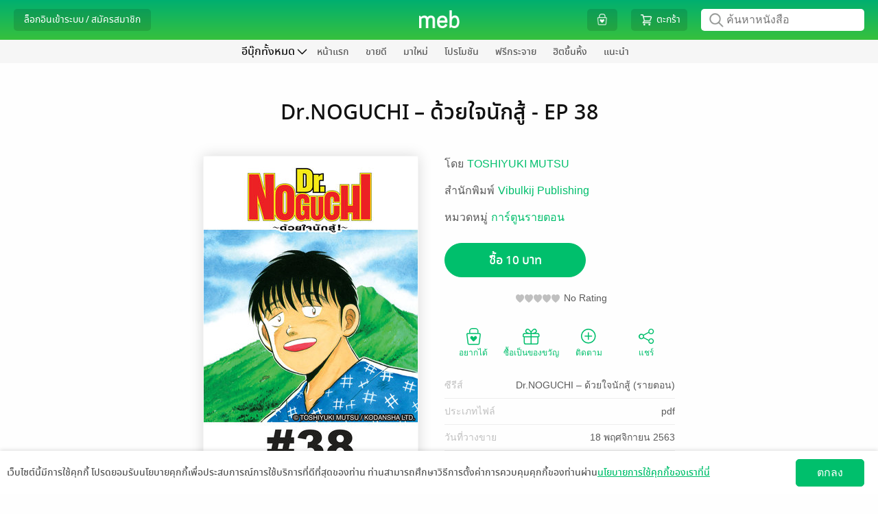

--- FILE ---
content_type: text/javascript; charset=UTF-8
request_url: https://www.mebmarket.com/config_js.php?1768974778
body_size: 6119
content:
var action_buffet = ['ListBuffetBook','Buffet','MyBuffet','ListPublisherBuffet','ListPublisherBuffetBooks','ListCategoryBuffet','ListCategoryBuffetBooks','NewEntryBuffet','BestsellerBuffet','SearchBuffetBookResult','SearchBuffetBook','BookDetailsBuffet','ShowMagazineBuffet','ListBundleTypeItem','FeatureNewEntryBuffet','FeatureBestsellerBuffet','ShowAllMagazineBuffet'] ;var BaseURL = "https://www.mebmarket.com/";var ImgDatePick = "https://web-asset.mebmarket.com/web/dist/assets/images/calendar.gif";var BASE_PG="";var BASE_PAGE="/config_js.php";var SITE_URL_HTTP_INCLUDE = "http://www.mebmarket.com/web/";var SITE_URL_HTTPS_INCLUDE = "https://www.mebmarket.com/web/";var SITE_URL_HTTP = "http://www.mebmarket.com/";var SITE_URL_HTTPS = "https://www.mebmarket.com/";var MEB_URL_HTTPS = "https://www.mebmarket.com/";var PUB_CONSOLE_URL_HTTPS = "https://www.mebmarket.com/pubconsole/";var LIMIT =  {SUB_DIR:1000,
					COLUMN:{
							writer:4,
							book:{
								details:4,
								thumb:4,
								}
							},
					};var ASSETS_IMAGES = "https://web-asset.mebmarket.com/web/dist/assets/images/";var ASSETS_SCRIPTS = "https://web-asset.mebmarket.com/web/dist/assets/js/";var ASSETS_CSS = "https://web-asset.mebmarket.com/web/dist/assets/css/";var ASSETS = "https://www.mebmarket.com/web/dist/assets/";var APP_PLATFORM = "WEB";var DEFAULT_APP_ID = "ASK";var WEB_DEVICE_ID = "3aa58b219ab482569da9593b53dc1b4b";var WEB_DEVICE_NAME = "www.mebmarket.com";var COOKIE_PATH_FRONT = "/";var COOKIE_DOMAIN = "mebmarket.com";var RECAPTCHA_PUBLIC_KEY = "6LdH-f0nAAAAAKxqTqTobCTBlyvRU2vGksndV5KN";DEFAULT_APP_ID = "ASK";APP_PLATFROM = "";PAYPAL_SERVICE_CHARGE = "";var MIN_WIDTH_DESKTOP_SIZE = "568";var WIDTH_TABLET = "768";var WIDTH_MOBILE = "320";var MARGIN_WEB = "20";var MARGIN_WEB_MOBILE = "10";var WIDTH_IMAGE_LOGO = "160";var WIDTH_IMAGE_LOGO_MOBILE = "110";var HEIGHT_TOP_MENU_BAR = "48";var WIDTH_TOP_MENU_BAR_CONTENT = "600";var HEIGHT_STORE_MENU_BAR = "32";var WIDTH_STORE_MENU_BAR_CONTENT = "752";var WIDTH_STORE_MENU = "728";var MIN_WIDTH_STORE_MENU = "650";var WIDTH_STORE_MENU_MOBILE = "300";var COUNT_STORE_MENU = "8";var COUNT_STORE_MENU_BUFFET = "10";var COUNT_STORE_MENU_PUBLISHER = "6";var MIN_WIDTH_WINDOW = "1000";var ACTION_PUBLISHER = ['Publisher','SearchBookPublisher','BookDetailsPublisher','SeriesDetailPublisher','PrivilegePublisher','PromotionPublisher','SeriesPublisherBooks','BestsellerPublisherBooks','NewEntryPublisherBooks','MagazinePublisher','SearchSeriesPublisher'] ;var APP_URL_ALL = ['ONE','VBK','SOF','PUC','TOU','AMR','HSM','JAM','PHX','ENT','SIC','BK2','NED','SET','THK','TRI','MTC','HBN','DNT','NNH','MAN'] ;var APP_URL = {"ONE" : "https://www.theonebook.com/", "VBK" : "https://vibulkij.mebmarket.com/", "SOF" : "https://sofapublishing.mebmarket.com/", "PUC" : "https://punica.mebmarket.com/", "TOU" : "https://touchpub.mebmarket.com/", "AMR" : "https://amarinbooks.mebmarket.com/", "HSM" : "https://hongsamut.mebmarket.com/", "JAM" : "https://jamsai.mebmarket.com/", "PHX" : "https://phoenix.mebmarket.com/", "ENT" : "https://enterbooks.mebmarket.com/", "SIC" : "https://siaminter.mebmarket.com/", "BK2" : "https://bongkoch.mebmarket.com/", "NED" : "https://nedcomics.mebmarket.com/", "SET" : "https://settrade.mebmarket.com/", "THK" : "https://thinknet.mebmarket.com/", "TRI" : "https://tripitaka.mebmarket.com/", "MTC" : "https://matichon.mebmarket.com/", "HBN" : "https://happybanana.mebmarket.com/", "DNT" : "https://dharmniti.mebmarket.com/", "NNH" : "https://1168ebooks.mebmarket.com/", "MAN" : "https://mandarinthai.mebmarket.com/", };var OTHER_APP_ID = ['ONE'] ;var BANKS_JSON = '[{"id":1,"code":"BBL","name":{"th":"\u0e18\u0e19\u0e32\u0e04\u0e32\u0e23\u0e01\u0e23\u0e38\u0e07\u0e40\u0e17\u0e1e \u0e08\u0e33\u0e01\u0e31\u0e14 (\u0e21\u0e2b\u0e32\u0e0a\u0e19)","en":"Bangkok Bank Public Company Limited"}},{"id":2,"code":"KBANK","name":{"th":"\u0e18\u0e19\u0e32\u0e04\u0e32\u0e23\u0e01\u0e2a\u0e34\u0e01\u0e23\u0e44\u0e17\u0e22 \u0e08\u0e33\u0e01\u0e31\u0e14 (\u0e21\u0e2b\u0e32\u0e0a\u0e19)","en":"KASIKORNBANK Public Company Limited"}},{"id":3,"code":"SCB","name":{"th":"\u0e18\u0e19\u0e32\u0e04\u0e32\u0e23\u0e44\u0e17\u0e22\u0e1e\u0e32\u0e13\u0e34\u0e0a\u0e22\u0e4c \u0e08\u0e33\u0e01\u0e31\u0e14 (\u0e21\u0e2b\u0e32\u0e0a\u0e19)","en":"Siam Commercial Bank Public Company Limited"}},{"id":4,"code":"BAY","name":{"th":"\u0e18\u0e19\u0e32\u0e04\u0e32\u0e23\u0e01\u0e23\u0e38\u0e07\u0e28\u0e23\u0e35\u0e2d\u0e22\u0e38\u0e18\u0e22\u0e32 \u0e08\u0e33\u0e01\u0e31\u0e14 (\u0e21\u0e2b\u0e32\u0e0a\u0e19)","en":"Bank of Ayudhya Public Company Limited"}},{"id":5,"code":"KTB","name":{"th":"\u0e18\u0e19\u0e32\u0e04\u0e32\u0e23\u0e01\u0e23\u0e38\u0e07\u0e44\u0e17\u0e22 \u0e08\u0e33\u0e01\u0e31\u0e14 (\u0e21\u0e2b\u0e32\u0e0a\u0e19)","en":"Krung Thai Bank Public Company Limited"}},{"id":7,"code":"TTB","name":{"th":"\u0e18\u0e19\u0e32\u0e04\u0e32\u0e23\u0e17\u0e2b\u0e32\u0e23\u0e44\u0e17\u0e22\u0e18\u0e19\u0e0a\u0e32\u0e15 \u0e08\u0e33\u0e01\u0e31\u0e14 (\u0e21\u0e2b\u0e32\u0e0a\u0e19)","en":"TMBThanachart Bank Public Company Limited"}},{"id":8,"code":"UOB","name":{"th":"\u0e18\u0e19\u0e32\u0e04\u0e32\u0e23\u0e22\u0e39\u0e42\u0e2d\u0e1a\u0e35 \u0e08\u0e33\u0e01\u0e31\u0e14 (\u0e21\u0e2b\u0e32\u0e0a\u0e19)","en":"Union Overseas Bank (Thai) Public Company Limited"}},{"id":11,"code":"CIMB","name":{"th":"\u0e18\u0e19\u0e32\u0e04\u0e32\u0e23 \u0e0b\u0e35\u0e44\u0e2d\u0e40\u0e2d\u0e47\u0e21\u0e1a\u0e35 \u0e44\u0e17\u0e22 \u0e08\u0e33\u0e01\u0e31\u0e14 (\u0e21\u0e2b\u0e32\u0e0a\u0e19)","en":"CIMB Thai Bank Public Company Limited"}}]';var BANKS = jQuery.parseJSON(BANKS_JSON);var BANK_TYPE_JSON = '{"1":"\u0e2d\u0e2d\u0e21\u0e17\u0e23\u0e31\u0e1e\u0e22\u0e4c","2":"\u0e01\u0e23\u0e30\u0e41\u0e2a\u0e23\u0e32\u0e22\u0e27\u0e31\u0e19","3":"\u0e1d\u0e32\u0e01\u0e1b\u0e23\u0e30\u0e08\u0e33"}';var BANK_TYPE = jQuery.parseJSON(BANK_TYPE_JSON);LINE_CHANNEL_ID = "1464665687";LINE_LOGIN_URL = "https://access.line.me/dialog/oauth/weblogin?";LINE_LOGIN_URL_V2 = "https://access.line.me/oauth2/v2.1/authorize?";LINE_LOGIN_RESPONSE_TYPE = "code";var MEBCOIN_BUY = "https://mebcoin.mebmarket.com/?action=buy";var MEBSTAMP_URL = "https://mebstamp.mebmarket.com/?action=my_stamp";var BUSINESS_ID = "AE7WUARIMDAXKULV";var MEB_PROMPTPAY_ID = "0107565000581";var CDN_SERVER_WEB = "cdn-local.mebmarket.com/";var OWNPAY_BANK_ALL = ['ppay','scb','kbank','bbl'] ;var OWNPAY_BANK_ARRAY_JSON = '{"ppay":{"bank_name":"\u0e1a\u0e31\u0e0d\u0e0a\u0e35\u0e1e\u0e23\u0e49\u0e2d\u0e21\u0e40\u0e1e\u0e22\u0e4c","bank_name_en":"PromptPay account","bank_account":"0107565000581","bank_account_name":"\u0e1a\u0e23\u0e34\u0e29\u0e31\u0e17 \u0e40\u0e21\u0e1e \u0e04\u0e2d\u0e23\u0e4c\u0e1b\u0e2d\u0e40\u0e23\u0e0a\u0e31\u0e48\u0e19 \u0e08\u0e33\u0e01\u0e31\u0e14","bank_account_name_en":"Meb Corporation PCL","bg_color":"#00247E","color":"#FFF","color2":"#FFF","bank_account_type":"","bank_account_type_en":""},"scb":{"bank_name":"\u0e18\u0e19\u0e32\u0e04\u0e32\u0e23\u0e44\u0e17\u0e22\u0e1e\u0e32\u0e13\u0e34\u0e0a\u0e22\u0e4c (SCB)","bank_name_en":"Siam Commercial Bank (SCB)","bank_account":"405-1-39704-8","bank_account_name":"\u0e1a\u0e23\u0e34\u0e29\u0e31\u0e17 \u0e40\u0e21\u0e1e \u0e04\u0e2d\u0e23\u0e4c\u0e1b\u0e2d\u0e40\u0e23\u0e0a\u0e31\u0e48\u0e19 \u0e08\u0e33\u0e01\u0e31\u0e14 (\u0e21\u0e2b\u0e32\u0e0a\u0e19)","bank_account_name_en":"Meb Corporation PCL","bg_color":"#4E2A84","color":"#FFF","color2":"#F8AA08","bank_account_type":"\u0e2d\u0e2d\u0e21\u0e17\u0e23\u0e31\u0e1e\u0e22\u0e4c","bank_account_type_en":"Saving account"},"bbl":{"bank_name":"\u0e18\u0e19\u0e32\u0e04\u0e32\u0e23\u0e01\u0e23\u0e38\u0e07\u0e40\u0e17\u0e1e (BBL)","bank_name_en":"Bangkok Bank (BBL)","bank_account":"054-3-02009-3","bank_account_name":"\u0e1a\u0e23\u0e34\u0e29\u0e31\u0e17 \u0e40\u0e21\u0e1e \u0e04\u0e2d\u0e23\u0e4c\u0e1b\u0e2d\u0e40\u0e23\u0e0a\u0e31\u0e48\u0e19 \u0e08\u0e33\u0e01\u0e31\u0e14 (\u0e21\u0e2b\u0e32\u0e0a\u0e19)","bank_account_name_en":"Meb Corporation PCL","bg_color":"#00247E","color":"#FFF","color2":"#FFF","bank_account_type":"\u0e01\u0e23\u0e30\u0e41\u0e2a\u0e23\u0e32\u0e22\u0e27\u0e31\u0e19","bank_account_type_en":"Current account"},"kbank":{"bank_name":"\u0e18\u0e19\u0e32\u0e04\u0e32\u0e23\u0e01\u0e2a\u0e34\u0e01\u0e23\u0e44\u0e17\u0e22 (KBANK)","bank_name_en":"Kasikornbank (KBANK)","bank_account":"001-1-70310-0","bank_account_name":"\u0e1a\u0e23\u0e34\u0e29\u0e31\u0e17 \u0e40\u0e21\u0e1e \u0e04\u0e2d\u0e23\u0e4c\u0e1b\u0e2d\u0e40\u0e23\u0e0a\u0e31\u0e48\u0e19 \u0e08\u0e33\u0e01\u0e31\u0e14 (\u0e21\u0e2b\u0e32\u0e0a\u0e19)","bank_account_name_en":"Meb Corporation PCL","bg_color":"#3EA538","color":"#FFF","color2":"#FFF","bank_account_type":"\u0e2d\u0e2d\u0e21\u0e17\u0e23\u0e31\u0e1e\u0e22\u0e4c","bank_account_type_en":"Saving account"}}';var OWNPAY_BANK_ARRAY = jQuery.parseJSON(OWNPAY_BANK_ARRAY_JSON);var MEB_HTTP_HOST = "www.mebmarket.com";var IMAGE_CONTENT_LOADING_FAIL = "https://web-asset.mebmarket.com/web/dist/assets/images/ImageContentLoadingFail.gif";var API_SERVER_READ_A_WRITE = "https://api.readawrite.com/api/mebarticle/private/released/index.php";var TITLE_API_DOMAIN = "https://review.readawrite.com/api/mebtitle/private/released/index.php";var LIMIT_RECOMMEND_STICKER = "30";var PUBLIC_ASSETS_URL = "https://1417094351.rsc.cdn77.org/publicassets/";var VERSION_JS = "1768974778";var MEB_NOTIFICATION_FILE = "https://noti-static.mebmarket.com/";var MEB_NOTIFICATION_SERVER_END_POINT = "https://noti-api.mebmarket.com/";var MEB_NOTIFICATION_SERVER_ID = "www.mebmarket.com";var MEB_API_DOMAIN = "https://api.mebmarket.com/private/meb/api/released/index.php";var MEB_API_DOMAIN_EXTERNAL = "https://api.mebmarket.com/private/meb/api/released/index.php";var EXCEPT_PARAM_HTML_ENTITY = ['url','page_url','redirect'] ;var CATEGORY_ID_CARTOON = "227";var CATEGORY_ID_FICTION = "2";var BUNDLE_TYPE_ID = "2";const PAYMENT_GATEWAY = {"1":"Apple","2":"Credit Card","3":"Counter Service","4":"External","5":"Counter Service","6":"Credit Card","7":"PayPal","8":"2C2P Credit Card","10":"The 1 Card","11":"LINEPay","14":"TRUE IVR","15":"Meb Coin","16":"Dummy","17":"Alipay","18":"2C2P 123 Service","19":"2C2P Alipay","24":"Thai QR","28":"Dolfin","29":"ShopeePay","promo":"Promo"};const PAYMENT_GATEWAY_TEXT = {"1":"Apple","2":"\u0e1a\u0e31\u0e15\u0e23\u0e40\u0e04\u0e23\u0e14\u0e34\u0e15 \/ \u0e40\u0e14\u0e1a\u0e34\u0e15<br>(Paysbuy)","3":"\u0e40\u0e04\u0e32\u0e19\u0e4c\u0e40\u0e15\u0e2d\u0e23\u0e4c\u0e40\u0e0b\u0e2d\u0e23\u0e4c\u0e27\u0e34\u0e2a<br>(Paysbuy)","4":"\u0e42\u0e2d\u0e19\u0e40\u0e07\u0e34\u0e19\u0e40\u0e02\u0e49\u0e32\u0e1a\u0e31\u0e0d\u0e0a\u0e35\u0e18\u0e19\u0e32\u0e04\u0e32\u0e23<br>\u0e1e\u0e23\u0e49\u0e2d\u0e21\u0e40\u0e1e\u0e22\u0e4c (External)","5":"\u0e40\u0e04\u0e32\u0e19\u0e4c\u0e40\u0e15\u0e2d\u0e23\u0e4c\u0e40\u0e0b\u0e2d\u0e23\u0e4c\u0e27\u0e34\u0e2a<br>(\u0e40\u0e09\u0e1e\u0e32\u0e30\u0e17\u0e35\u0e48 7-Eleven)","6":"\u0e1a\u0e31\u0e15\u0e23\u0e40\u0e04\u0e23\u0e14\u0e34\u0e15 \/ \u0e40\u0e14\u0e1a\u0e34\u0e15","7":"PayPal","8":"\u0e1a\u0e31\u0e15\u0e23\u0e40\u0e04\u0e23\u0e14\u0e34\u0e15 \/ \u0e40\u0e14\u0e1a\u0e34\u0e15<br>(2c2p)","10":"\u0e0a\u0e33\u0e23\u0e30\u0e14\u0e49\u0e27\u0e22\u0e04\u0e30\u0e41\u0e19\u0e19 The 1","11":"LINE Pay","14":"TRUE IVR","15":"meb coin","16":"Dummy","17":"Alipay","18":"\u0e40\u0e04\u0e32\u0e19\u0e4c\u0e40\u0e15\u0e2d\u0e23\u0e4c\u0e23\u0e31\u0e1a\u0e0a\u0e33\u0e23\u0e30\u0e40\u0e07\u0e34\u0e19\u0e15\u0e48\u0e32\u0e07\u0e46<br>(123 Service)","19":"Alipay","24":"Thai QR","28":"Dolfin","29":"ShopeePay","promo":"Promo"};var FICTION_CATEGORY_ID_LIST = ['3','4','5','6','16','20','21','32','48','51','54','57','91','133','151','155','156','197','201','203','209','213','228'] ;var CARTOON_CATEGORY_ID_LIST = ['12','148','196','229','230','226'] ;var NEWSPAPER_CATEGORY_ID_LIST = ['196','31','33','35','37','39','43','44','50','53','55','59','63','66','71','72','74','77','80','87','99','101','114','116','120','142','144','152','153','157','195','211','218','219','220','221','222','223','224','94','95','96','150','199','200','214','215'] ;var OTHER_CATEGORY_ID_LIST = ['7','8','9','15','17','18','22','23','24','25','26','27','28','30','38','46','52','60','61','75','79','84','86','89','90','128','129','130','136','138','143','147','149','154','198','207','204','216','132','208','67','29'] ;var PUBLISHER_OWN_APP_ID_JSON = '{"422037":"VBK","727544":"SOF","6":"PUC","530158":"PUC","14525":"TOU","173146":"TOU","1170216":"TOU","760809":"SPI","1171046":"SPI","310235":"BK2","624666":"AMR","624669":"AMR","638590":"AMR","677367":"AMR","711944":"AMR","711949":"AMR","711957":"AMR","994963":"AMR","994964":"AMR","994976":"AMR","1036838":"AMR","1036842":"AMR","1130968":"AMR","2022532":"AMR","2190777":"AMR","9102967":"AMR","12031603":"AMR","6715243":"AMR","3706308":"AMR","6715382":"AMR","9680160":"AMR","5148917":"AMR","6149887":"AMR","320100":"HSM","2144916":"HSM","2144931":"HSM","425410":"JAM","1456691":"JAM","2493962":"PHX","257178":"SIC","62834":"NED","273343":"BRP","1296066":"KAI","2411764":"TUM","2779000":"TUM","2853031":"TUM","2938357":"TUM","6103948":"TUM","2938683":"TUM","7042887":"TUM","9039581":"TUM","2313282":"COMICO","1091987":"LPP","1151953":"FPP","988950":"DEX","3174593":"ENT","3975855":"ANM","581736":"SER","4177120":"SER","3464201":"SER","5158009":"SER","2477562":"SER","3889039":"SER","2232013":"SER","5290679":"SER","3394496":"SKT","9081585":"WECOMIC","8449200":"INK"}';var PUBLISHER_OWN_APP_ID = jQuery.parseJSON(PUBLISHER_OWN_APP_ID_JSON);var PUBLISHER_CONSOLE_URL = "https://www.mebmarket.com/publisherconsole/";var ACTION_SHOW_MID_BAR = ['','book_list','promotion','home_page','you_may_also_like','buffet','series','feature_bestsellers','feature_new_entry','buffet_home_page','feature_free','kids_home_page','text_books_home_page','home_page_enm','feature_bestsellers_enm','feature_new_entry_enm','home_page_esm','feature_bestsellers_esm','feature_new_entry_esm'] ;var KEY_SALT_NOTIFICATION = "N0T153V312PR0D";var APPLE_CLIENT_ID = 'com.mebmarket.com';var APPLE_REDIRECT_URL = 'https://www.mebmarket.com/signin_apple.php';var AGREEMENT_PATH_S3 = 'https://1827855842.rsc.cdn77.org/agreement/version_list.json';var NEWSFEED_STATUS = 'https://web-asset2.mebmarket.com/newsfeed/newsfeed-status.txt';var NEWSFEED_DATA = 'https://web-asset2.mebmarket.com/newsfeed/newsfeed-contents.txt';var API_SERVER_STAMP = 'https://mebstamp.mebmarket.com/api/';var API_SERVER_MEBCOIN = 'https://mebcoin.mebmarket.com/api/mebcoin/private/released/index.php';var MEBCOIN_REDIRECT_GOOGLE = 'https://mebcoin.mebmarket.com/?action=google';var PUBLISHER_GROUP_IN_STORE_JSON = '{"2411764":"TUM","2779000":"TUM","2853031":"TUM","2938357":"TUM","6103948":"TUM","7042887":"TUM"}';var PUBLISHER_GROUP_IN_STORE = jQuery.parseJSON(PUBLISHER_GROUP_IN_STORE_JSON);var MEB_LONGNAME_ENG = 'MEB Corporation Public Company Limited';var MEB_SHORTNAME_ENG = 'MEB Corporation PCL';var MEB_LONGNAME_THAI = 'บริษัท เมพ คอร์ปอเรชั่น จำกัด (มหาชน)';var MEB_SHORTNAME_THAI = 'บมจ. เมพ คอร์ปอเรชั่น';var MEB_TAX_ID = '0107565000581';var UNPROMOTED_CATEGORY_ID_LIST_JSON = '[63,201,211,252]';var SIGNIN_GOOGLE_URL = 'https://accounts.google.com/signin/oauth/oauthchooseaccount?';var SIGNIN_GOOGLE_CLIENT_ID = '1065361139762-ntd6iv5u2845b287aaehlj9mt4d317ms.apps.googleusercontent.com';var UNPROMOTED_CATEGORY_ID_LIST = jQuery.parseJSON(UNPROMOTED_CATEGORY_ID_LIST_JSON);var CATEGORY_PRIORITY = jQuery.parseJSON('{"2":1,"227":2,"1":3,"93":4,"60":5,"129":6,"154":7,"46":8,"15":9,"29":10,"216":11,"61":12,"84":13,"25":14,"89":15,"128":16,"86":17,"28":18,"18":19,"38":20,"79":21,"8":22,"136":23,"239":24,"241":25,"242":26,"17":27,"138":28,"130":29,"75":30,"143":31,"208":32,"132":33,"9":34,"147":35,"23":36,"22":37,"204":38,"90":39,"149":40,"7":41,"24":42,"198":43,"26":44,"52":45,"30":46,"102":47,"27":48,"212":49,"207":50,"67":51}');var CATEGORY_FICTION_PRIORITY = jQuery.parseJSON('{"21":1,"228":2,"155":3,"5":4,"57":5,"201":6,"54":7,"252":8,"51":9,"133":10,"4":11,"20":12,"156":13,"238":14,"6":15,"3":16,"197":17,"48":18,"32":19,"151":20,"203":21,"91":22,"209":23,"16":24,"213":25}');var PATH_ICON_SHOP_CAMPAIGN = 'https://web-asset2.mebmarket.com/images/shop_campaign_logo.png?web_012026';var NOT_SUPPORT_AND = '0';var BROWSER = 'Google Chrome';var DEFAULT_APP_ID_MEB_EN = "ENM";var DEFAULT_APP_ID_MEB_ES = "ESM";var WHITE_LIST_DISPLAY_RECOMMEND_CATEGORY = jQuery.parseJSON('[13555549]');var WHITE_LIST_DISPLAY_MENU_SERIES_JSON = '[6,11877,14196,58168,62834,67327,84325,107146,118424,167079,177102,206043,226506,257178,273343,310235,311474,312068,320100,342360,356215,381097,422037,425410,438410,462971,493887,513219,516652,530158,554605,567866,581736,588933,624666,636113,638590,681787,703941,727544,736915,743924,783744,784726,797343,828927,900287,929698,988950,1091987,1149576,1151953,1235017,1257289,1266833,1296066,1319612,1372822,1465261,1467240,1522050,1528258,1620917,1765970,1923772,1966735,2056531,2059960,2085517,2144916,2154202,2232013,2313282,2411764,2437391,2477562,2483655,2493962,2564489,2609255,2678049,2787208,2853031,2867987,2929992,2938357,2993653,3047248,3052370,3077676,3082802,3174593,3345212,3446993,3464201,3632800,3702363,3795413,3889039,3975855,4066973,4121065,4177120,4187631,4308121,4589861,4616926,4823947,4940215,5158009,5285695,5290679,5552776,6149887,6538560,6614551,6715243,6715382,6846531,7042887,8023082,8313552,8449200,9039581,9081585,9465939,10013537,10076256,10108515,13555549]';var WHITE_LIST_DISPLAY_MENU_SERIES = jQuery.parseJSON(WHITE_LIST_DISPLAY_MENU_SERIES_JSON);

--- FILE ---
content_type: application/javascript
request_url: https://web-asset.mebmarket.com/web/dist/assets/js/plugin/sweetalert/dist/sweetalert-for-ie.js?1768974778
body_size: 2265
content:
/*!
 * @overview es6-promise - a tiny implementation of Promises/A+.
 * @copyright Copyright (c) 2014 Yehuda Katz, Tom Dale, Stefan Penner and contributors (Conversion to ES6 API by Jake Archibald)
 * @license   Licensed under MIT license
 *            See https://raw.githubusercontent.com/jakearchibald/es6-promise/master/LICENSE
 * @version   3.1.2
 */

(function(){"use strict";function t(t){return"function"==typeof t||"object"==typeof t&&null!==t}function e(t){return"function"==typeof t}function n(t){W=t}function r(t){H=t}function o(){return function(){process.nextTick(a)}}function i(){return function(){U(a)}}function s(){var t=0,e=new Q(a),n=document.createTextNode("");return e.observe(n,{characterData:!0}),function(){n.data=t=++t%2}}function u(){var t=new MessageChannel;return t.port1.onmessage=a,function(){t.port2.postMessage(0)}}function c(){return function(){setTimeout(a,1)}}function a(){for(var t=0;G>t;t+=2){var e=X[t],n=X[t+1];e(n),X[t]=void 0,X[t+1]=void 0}G=0}function f(){try{var t=require,e=t("vertx");return U=e.runOnLoop||e.runOnContext,i()}catch(n){return c()}}function l(t,e){var n=this,r=n._state;if(r===et&&!t||r===nt&&!e)return this;var o=new this.constructor(p),i=n._result;if(r){var s=arguments[r-1];H(function(){C(r,o,s,i)})}else j(n,o,t,e);return o}function h(t){var e=this;if(t&&"object"==typeof t&&t.constructor===e)return t;var n=new e(p);return g(n,t),n}function p(){}function _(){return new TypeError("You cannot resolve a promise with itself")}function v(){return new TypeError("A promises callback cannot return that same promise.")}function d(t){try{return t.then}catch(e){return rt.error=e,rt}}function y(t,e,n,r){try{t.call(e,n,r)}catch(o){return o}}function m(t,e,n){H(function(t){var r=!1,o=y(n,e,function(n){r||(r=!0,e!==n?g(t,n):E(t,n))},function(e){r||(r=!0,S(t,e))},"Settle: "+(t._label||" unknown promise"));!r&&o&&(r=!0,S(t,o))},t)}function w(t,e){e._state===et?E(t,e._result):e._state===nt?S(t,e._result):j(e,void 0,function(e){g(t,e)},function(e){S(t,e)})}function b(t,n,r){n.constructor===t.constructor&&r===Z&&constructor.resolve===$?w(t,n):r===rt?S(t,rt.error):void 0===r?E(t,n):e(r)?m(t,n,r):E(t,n)}function g(e,n){e===n?S(e,_()):t(n)?b(e,n,d(n)):E(e,n)}function A(t){t._onerror&&t._onerror(t._result),T(t)}function E(t,e){t._state===tt&&(t._result=e,t._state=et,0!==t._subscribers.length&&H(T,t))}function S(t,e){t._state===tt&&(t._state=nt,t._result=e,H(A,t))}function j(t,e,n,r){var o=t._subscribers,i=o.length;t._onerror=null,o[i]=e,o[i+et]=n,o[i+nt]=r,0===i&&t._state&&H(T,t)}function T(t){var e=t._subscribers,n=t._state;if(0!==e.length){for(var r,o,i=t._result,s=0;s<e.length;s+=3)r=e[s],o=e[s+n],r?C(n,r,o,i):o(i);t._subscribers.length=0}}function P(){this.error=null}function x(t,e){try{return t(e)}catch(n){return ot.error=n,ot}}function C(t,n,r,o){var i,s,u,c,a=e(r);if(a){if(i=x(r,o),i===ot?(c=!0,s=i.error,i=null):u=!0,n===i)return void S(n,v())}else i=o,u=!0;n._state!==tt||(a&&u?g(n,i):c?S(n,s):t===et?E(n,i):t===nt&&S(n,i))}function M(t,e){try{e(function(e){g(t,e)},function(e){S(t,e)})}catch(n){S(t,n)}}function O(t){return new ft(this,t).promise}function k(t){function e(t){g(o,t)}function n(t){S(o,t)}var r=this,o=new r(p);if(!B(t))return S(o,new TypeError("You must pass an array to race.")),o;for(var i=t.length,s=0;o._state===tt&&i>s;s++)j(r.resolve(t[s]),void 0,e,n);return o}function Y(t){var e=this,n=new e(p);return S(n,t),n}function q(){throw new TypeError("You must pass a resolver function as the first argument to the promise constructor")}function F(){throw new TypeError("Failed to construct 'Promise': Please use the 'new' operator, this object constructor cannot be called as a function.")}function D(t){this._id=ct++,this._state=void 0,this._result=void 0,this._subscribers=[],p!==t&&("function"!=typeof t&&q(),this instanceof D?M(this,t):F())}function K(t,e){this._instanceConstructor=t,this.promise=new t(p),Array.isArray(e)?(this._input=e,this.length=e.length,this._remaining=e.length,this._result=new Array(this.length),0===this.length?E(this.promise,this._result):(this.length=this.length||0,this._enumerate(),0===this._remaining&&E(this.promise,this._result))):S(this.promise,this._validationError())}function L(){var t;if("undefined"!=typeof global)t=global;else if("undefined"!=typeof self)t=self;else try{t=Function("return this")()}catch(e){throw new Error("polyfill failed because global object is unavailable in this environment")}var n=t.Promise;(!n||"[object Promise]"!==Object.prototype.toString.call(n.resolve())||n.cast)&&(t.Promise=at)}var N;N=Array.isArray?Array.isArray:function(t){return"[object Array]"===Object.prototype.toString.call(t)};var U,W,z,B=N,G=0,H=function(t,e){X[G]=t,X[G+1]=e,G+=2,2===G&&(W?W(a):z())},I="undefined"!=typeof window?window:void 0,J=I||{},Q=J.MutationObserver||J.WebKitMutationObserver,R="undefined"!=typeof process&&"[object process]"==={}.toString.call(process),V="undefined"!=typeof Uint8ClampedArray&&"undefined"!=typeof importScripts&&"undefined"!=typeof MessageChannel,X=new Array(1e3);z=R?o():Q?s():V?u():void 0===I&&"function"==typeof require?f():c();var Z=l,$=h,tt=void 0,et=1,nt=2,rt=new P,ot=new P,it=O,st=k,ut=Y,ct=0,at=D;D.all=it,D.race=st,D.resolve=$,D.reject=ut,D._setScheduler=n,D._setAsap=r,D._asap=H,D.prototype={constructor:D,then:Z,"catch":function(t){return this.then(null,t)}};var ft=K;K.prototype._validationError=function(){return new Error("Array Methods must be provided an Array")},K.prototype._enumerate=function(){for(var t=this.length,e=this._input,n=0;this._state===tt&&t>n;n++)this._eachEntry(e[n],n)},K.prototype._eachEntry=function(t,e){var n=this._instanceConstructor,r=n.resolve;if(r===$){var o=d(t);if(o===Z&&t._state!==tt)this._settledAt(t._state,e,t._result);else if("function"!=typeof o)this._remaining--,this._result[e]=t;else if(n===at){var i=new n(p);b(i,t,o),this._willSettleAt(i,e)}else this._willSettleAt(new n(function(e){e(t)}),e)}else this._willSettleAt(r(t),e)},K.prototype._settledAt=function(t,e,n){var r=this.promise;r._state===tt&&(this._remaining--,t===nt?S(r,n):this._result[e]=n),0===this._remaining&&E(r,this._result)},K.prototype._willSettleAt=function(t,e){var n=this;j(t,void 0,function(t){n._settledAt(et,e,t)},function(t){n._settledAt(nt,e,t)})};var lt=L,ht={Promise:at,polyfill:lt};"function"==typeof define&&define.amd?define(function(){return ht}):"undefined"!=typeof module&&module.exports?module.exports=ht:"undefined"!=typeof this&&(this.ES6Promise=ht),lt()}).call(this);

--- FILE ---
content_type: application/javascript
request_url: https://web-asset.mebmarket.com/web/dist/assets/js/libs/ManageDate.js?1768974778
body_size: 664
content:
"use strict";function _typeof(t){return(_typeof="function"==typeof Symbol&&"symbol"==typeof Symbol.iterator?function(t){return typeof t}:function(t){return t&&"function"==typeof Symbol&&t.constructor===Symbol&&t!==Symbol.prototype?"symbol":typeof t})(t)}var ManageDate={month_th:{"01":"มกราคม","02":"กุมภาพันธ์","03":"มีนาคม","04":"เมษายน","05":"พฤษภาคม","06":"มิถุนายน","07":"กรกฎาคม","08":"สิงหาคม","09":"กันยายน",10:"ตุลาคม",11:"พฤศจิกายน",12:"ธันวาคม"},getDateStrTh:function(t){var e=t.split(" "),n=e[0].split("-");return e[1]||(e[1]="00:00:00"),"".concat(parseInt(n[2])," ").concat(ManageDate.month_th[n[1]]," ").concat(parseInt(n[0])+543)},getDateStr:function(t){var e="th";return null!=("undefined"==typeof language?"undefined":_typeof(language))&&(e=language),"en"==e?ManageDate.getDateStrEn(t):ManageDate.getDateStrTh(t)},getDateStrShort:function(t){var e="th";return null!=("undefined"==typeof language?"undefined":_typeof(language))&&(e=language),"en"==e?ManageDate.getDateStrShortEn(t):ManageDate.getDateStrShortTh(t)},month_short_th:{"01":"ม.ค.","02":"ก.พ.","03":"มี.ค.","04":"เม.ย.","05":"พ.ค.","06":"มิ.ย.","07":"ก.ค.","08":"ส.ค.","09":"ก.ย.",10:"ต.ค.",11:"พ.ย.",12:"ธ.ค."},getDateStrShortTh:function(t){var e=t.split(" "),n=e[0].split("-");return e[1]||(e[1]="00:00:00"),"".concat(parseInt(n[2])," ").concat(ManageDate.month_short_th[n[1]]," ").concat(n[0])},month_en:{"01":"January","02":"Febuary","03":"March","04":"April","05":"May","06":"June","07":"July","08":"August","09":"September",10:"October",11:"November",12:"December"},getDateStrEn:function(t){var e=t.split(" "),n=e[0].split("-");return e[1]||(e[1]="00:00:00"),"".concat(parseInt(n[2])," ").concat(ManageDate.month_en[n[1]]," ").concat(n[0])},month_short_en:{"01":"Jan","02":"Feb","03":"Mar","04":"Apr","05":"May","06":"Jun","07":"Jul","08":"Aug","09":"Sep",10:"Oct",11:"Nov",12:"Dec"},getDateStrShortEn:function(t){var e=t.split(" "),n=e[0].split("-");return e[1]||(e[1]="00:00:00"),"".concat(parseInt(n[2])," ").concat(ManageDate.month_short_en[n[1]]," ").concat(n[0])},getTimeStr:function(t){var e=t.split(" ");e[0].split("-");return e[1]||(e[1]="00:00:00"),"".concat(e[1])},diffDate:function(t,e){var n=ManageDate.convertStringToDate(t),a=ManageDate.convertStringToDate(e),r=n.getTime(),o=a.getTime(),c=Math.abs(o-r);return Math.ceil(c/864e5)},formatDateTime:function(t){var e=new Date(t).toISOString(),n=e.split("T")[0],a=e.split("T")[1].split(".")[0];return"".concat(n," ").concat(a)},formatDate:function(t){return new Date(t).toISOString().split("T")[0]},convertStringToDate:function(t){var e,n=t.split(" "),a=n[0].split("-");if(3==a.length){var r=0,o=0,c=0;if(2==n.length){var u=n[1].split(":");2<=u.length&&(r=Number(u[0]),o=Number(u[1]),c=3==u.length?Number(u[2]):0)}e=new Date(Number(a[0]),Number(a[1])-1,Number(a[2]),r,o,c)}return e},getCurrentDate:function(){var t=new Date,e=String(t.getDate()).padStart(2,"0"),n=String(t.getMonth()+1).padStart(2,"0"),a=t.getFullYear();return"".concat(a,"-").concat(n,"-").concat(e)}};